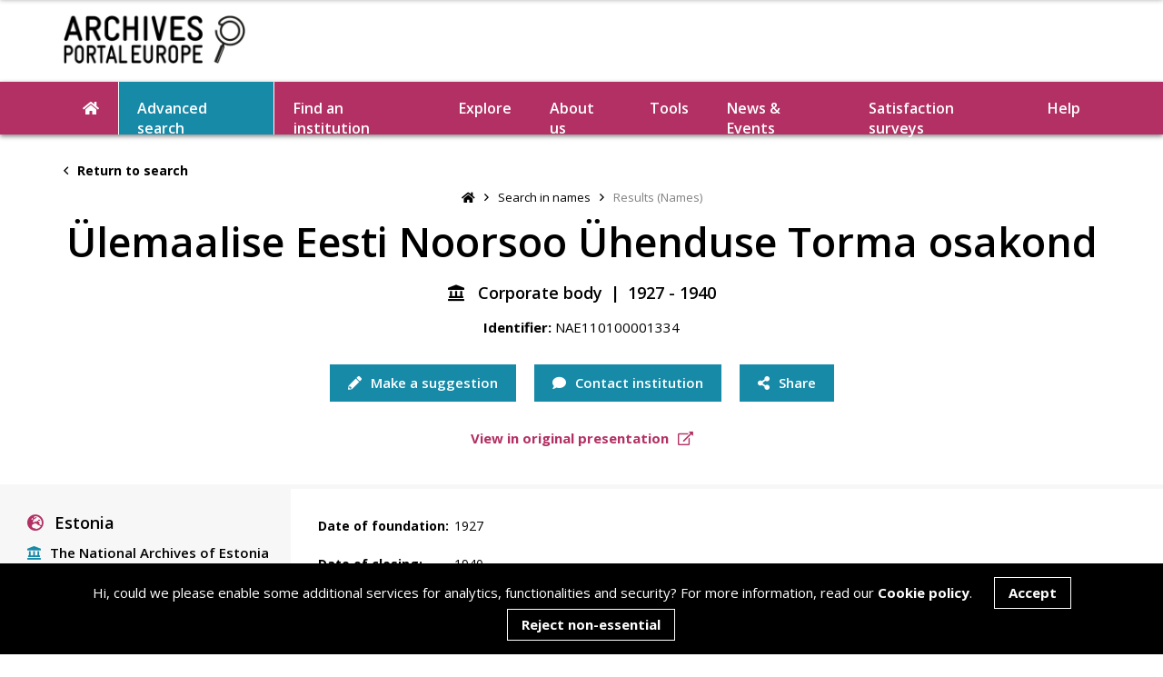

--- FILE ---
content_type: text/html; charset=utf-8
request_url: https://www.google.com/recaptcha/api2/anchor?ar=1&k=6LeqYC0kAAAAANgBKWHIMk4-VLWE45_lMR00X5Kg&co=aHR0cHM6Ly93d3cuYXJjaGl2ZXNwb3J0YWxldXJvcGUubmV0OjQ0Mw..&hl=en&v=PoyoqOPhxBO7pBk68S4YbpHZ&size=invisible&anchor-ms=20000&execute-ms=30000&cb=24volvssamom
body_size: 50056
content:
<!DOCTYPE HTML><html dir="ltr" lang="en"><head><meta http-equiv="Content-Type" content="text/html; charset=UTF-8">
<meta http-equiv="X-UA-Compatible" content="IE=edge">
<title>reCAPTCHA</title>
<style type="text/css">
/* cyrillic-ext */
@font-face {
  font-family: 'Roboto';
  font-style: normal;
  font-weight: 400;
  font-stretch: 100%;
  src: url(//fonts.gstatic.com/s/roboto/v48/KFO7CnqEu92Fr1ME7kSn66aGLdTylUAMa3GUBHMdazTgWw.woff2) format('woff2');
  unicode-range: U+0460-052F, U+1C80-1C8A, U+20B4, U+2DE0-2DFF, U+A640-A69F, U+FE2E-FE2F;
}
/* cyrillic */
@font-face {
  font-family: 'Roboto';
  font-style: normal;
  font-weight: 400;
  font-stretch: 100%;
  src: url(//fonts.gstatic.com/s/roboto/v48/KFO7CnqEu92Fr1ME7kSn66aGLdTylUAMa3iUBHMdazTgWw.woff2) format('woff2');
  unicode-range: U+0301, U+0400-045F, U+0490-0491, U+04B0-04B1, U+2116;
}
/* greek-ext */
@font-face {
  font-family: 'Roboto';
  font-style: normal;
  font-weight: 400;
  font-stretch: 100%;
  src: url(//fonts.gstatic.com/s/roboto/v48/KFO7CnqEu92Fr1ME7kSn66aGLdTylUAMa3CUBHMdazTgWw.woff2) format('woff2');
  unicode-range: U+1F00-1FFF;
}
/* greek */
@font-face {
  font-family: 'Roboto';
  font-style: normal;
  font-weight: 400;
  font-stretch: 100%;
  src: url(//fonts.gstatic.com/s/roboto/v48/KFO7CnqEu92Fr1ME7kSn66aGLdTylUAMa3-UBHMdazTgWw.woff2) format('woff2');
  unicode-range: U+0370-0377, U+037A-037F, U+0384-038A, U+038C, U+038E-03A1, U+03A3-03FF;
}
/* math */
@font-face {
  font-family: 'Roboto';
  font-style: normal;
  font-weight: 400;
  font-stretch: 100%;
  src: url(//fonts.gstatic.com/s/roboto/v48/KFO7CnqEu92Fr1ME7kSn66aGLdTylUAMawCUBHMdazTgWw.woff2) format('woff2');
  unicode-range: U+0302-0303, U+0305, U+0307-0308, U+0310, U+0312, U+0315, U+031A, U+0326-0327, U+032C, U+032F-0330, U+0332-0333, U+0338, U+033A, U+0346, U+034D, U+0391-03A1, U+03A3-03A9, U+03B1-03C9, U+03D1, U+03D5-03D6, U+03F0-03F1, U+03F4-03F5, U+2016-2017, U+2034-2038, U+203C, U+2040, U+2043, U+2047, U+2050, U+2057, U+205F, U+2070-2071, U+2074-208E, U+2090-209C, U+20D0-20DC, U+20E1, U+20E5-20EF, U+2100-2112, U+2114-2115, U+2117-2121, U+2123-214F, U+2190, U+2192, U+2194-21AE, U+21B0-21E5, U+21F1-21F2, U+21F4-2211, U+2213-2214, U+2216-22FF, U+2308-230B, U+2310, U+2319, U+231C-2321, U+2336-237A, U+237C, U+2395, U+239B-23B7, U+23D0, U+23DC-23E1, U+2474-2475, U+25AF, U+25B3, U+25B7, U+25BD, U+25C1, U+25CA, U+25CC, U+25FB, U+266D-266F, U+27C0-27FF, U+2900-2AFF, U+2B0E-2B11, U+2B30-2B4C, U+2BFE, U+3030, U+FF5B, U+FF5D, U+1D400-1D7FF, U+1EE00-1EEFF;
}
/* symbols */
@font-face {
  font-family: 'Roboto';
  font-style: normal;
  font-weight: 400;
  font-stretch: 100%;
  src: url(//fonts.gstatic.com/s/roboto/v48/KFO7CnqEu92Fr1ME7kSn66aGLdTylUAMaxKUBHMdazTgWw.woff2) format('woff2');
  unicode-range: U+0001-000C, U+000E-001F, U+007F-009F, U+20DD-20E0, U+20E2-20E4, U+2150-218F, U+2190, U+2192, U+2194-2199, U+21AF, U+21E6-21F0, U+21F3, U+2218-2219, U+2299, U+22C4-22C6, U+2300-243F, U+2440-244A, U+2460-24FF, U+25A0-27BF, U+2800-28FF, U+2921-2922, U+2981, U+29BF, U+29EB, U+2B00-2BFF, U+4DC0-4DFF, U+FFF9-FFFB, U+10140-1018E, U+10190-1019C, U+101A0, U+101D0-101FD, U+102E0-102FB, U+10E60-10E7E, U+1D2C0-1D2D3, U+1D2E0-1D37F, U+1F000-1F0FF, U+1F100-1F1AD, U+1F1E6-1F1FF, U+1F30D-1F30F, U+1F315, U+1F31C, U+1F31E, U+1F320-1F32C, U+1F336, U+1F378, U+1F37D, U+1F382, U+1F393-1F39F, U+1F3A7-1F3A8, U+1F3AC-1F3AF, U+1F3C2, U+1F3C4-1F3C6, U+1F3CA-1F3CE, U+1F3D4-1F3E0, U+1F3ED, U+1F3F1-1F3F3, U+1F3F5-1F3F7, U+1F408, U+1F415, U+1F41F, U+1F426, U+1F43F, U+1F441-1F442, U+1F444, U+1F446-1F449, U+1F44C-1F44E, U+1F453, U+1F46A, U+1F47D, U+1F4A3, U+1F4B0, U+1F4B3, U+1F4B9, U+1F4BB, U+1F4BF, U+1F4C8-1F4CB, U+1F4D6, U+1F4DA, U+1F4DF, U+1F4E3-1F4E6, U+1F4EA-1F4ED, U+1F4F7, U+1F4F9-1F4FB, U+1F4FD-1F4FE, U+1F503, U+1F507-1F50B, U+1F50D, U+1F512-1F513, U+1F53E-1F54A, U+1F54F-1F5FA, U+1F610, U+1F650-1F67F, U+1F687, U+1F68D, U+1F691, U+1F694, U+1F698, U+1F6AD, U+1F6B2, U+1F6B9-1F6BA, U+1F6BC, U+1F6C6-1F6CF, U+1F6D3-1F6D7, U+1F6E0-1F6EA, U+1F6F0-1F6F3, U+1F6F7-1F6FC, U+1F700-1F7FF, U+1F800-1F80B, U+1F810-1F847, U+1F850-1F859, U+1F860-1F887, U+1F890-1F8AD, U+1F8B0-1F8BB, U+1F8C0-1F8C1, U+1F900-1F90B, U+1F93B, U+1F946, U+1F984, U+1F996, U+1F9E9, U+1FA00-1FA6F, U+1FA70-1FA7C, U+1FA80-1FA89, U+1FA8F-1FAC6, U+1FACE-1FADC, U+1FADF-1FAE9, U+1FAF0-1FAF8, U+1FB00-1FBFF;
}
/* vietnamese */
@font-face {
  font-family: 'Roboto';
  font-style: normal;
  font-weight: 400;
  font-stretch: 100%;
  src: url(//fonts.gstatic.com/s/roboto/v48/KFO7CnqEu92Fr1ME7kSn66aGLdTylUAMa3OUBHMdazTgWw.woff2) format('woff2');
  unicode-range: U+0102-0103, U+0110-0111, U+0128-0129, U+0168-0169, U+01A0-01A1, U+01AF-01B0, U+0300-0301, U+0303-0304, U+0308-0309, U+0323, U+0329, U+1EA0-1EF9, U+20AB;
}
/* latin-ext */
@font-face {
  font-family: 'Roboto';
  font-style: normal;
  font-weight: 400;
  font-stretch: 100%;
  src: url(//fonts.gstatic.com/s/roboto/v48/KFO7CnqEu92Fr1ME7kSn66aGLdTylUAMa3KUBHMdazTgWw.woff2) format('woff2');
  unicode-range: U+0100-02BA, U+02BD-02C5, U+02C7-02CC, U+02CE-02D7, U+02DD-02FF, U+0304, U+0308, U+0329, U+1D00-1DBF, U+1E00-1E9F, U+1EF2-1EFF, U+2020, U+20A0-20AB, U+20AD-20C0, U+2113, U+2C60-2C7F, U+A720-A7FF;
}
/* latin */
@font-face {
  font-family: 'Roboto';
  font-style: normal;
  font-weight: 400;
  font-stretch: 100%;
  src: url(//fonts.gstatic.com/s/roboto/v48/KFO7CnqEu92Fr1ME7kSn66aGLdTylUAMa3yUBHMdazQ.woff2) format('woff2');
  unicode-range: U+0000-00FF, U+0131, U+0152-0153, U+02BB-02BC, U+02C6, U+02DA, U+02DC, U+0304, U+0308, U+0329, U+2000-206F, U+20AC, U+2122, U+2191, U+2193, U+2212, U+2215, U+FEFF, U+FFFD;
}
/* cyrillic-ext */
@font-face {
  font-family: 'Roboto';
  font-style: normal;
  font-weight: 500;
  font-stretch: 100%;
  src: url(//fonts.gstatic.com/s/roboto/v48/KFO7CnqEu92Fr1ME7kSn66aGLdTylUAMa3GUBHMdazTgWw.woff2) format('woff2');
  unicode-range: U+0460-052F, U+1C80-1C8A, U+20B4, U+2DE0-2DFF, U+A640-A69F, U+FE2E-FE2F;
}
/* cyrillic */
@font-face {
  font-family: 'Roboto';
  font-style: normal;
  font-weight: 500;
  font-stretch: 100%;
  src: url(//fonts.gstatic.com/s/roboto/v48/KFO7CnqEu92Fr1ME7kSn66aGLdTylUAMa3iUBHMdazTgWw.woff2) format('woff2');
  unicode-range: U+0301, U+0400-045F, U+0490-0491, U+04B0-04B1, U+2116;
}
/* greek-ext */
@font-face {
  font-family: 'Roboto';
  font-style: normal;
  font-weight: 500;
  font-stretch: 100%;
  src: url(//fonts.gstatic.com/s/roboto/v48/KFO7CnqEu92Fr1ME7kSn66aGLdTylUAMa3CUBHMdazTgWw.woff2) format('woff2');
  unicode-range: U+1F00-1FFF;
}
/* greek */
@font-face {
  font-family: 'Roboto';
  font-style: normal;
  font-weight: 500;
  font-stretch: 100%;
  src: url(//fonts.gstatic.com/s/roboto/v48/KFO7CnqEu92Fr1ME7kSn66aGLdTylUAMa3-UBHMdazTgWw.woff2) format('woff2');
  unicode-range: U+0370-0377, U+037A-037F, U+0384-038A, U+038C, U+038E-03A1, U+03A3-03FF;
}
/* math */
@font-face {
  font-family: 'Roboto';
  font-style: normal;
  font-weight: 500;
  font-stretch: 100%;
  src: url(//fonts.gstatic.com/s/roboto/v48/KFO7CnqEu92Fr1ME7kSn66aGLdTylUAMawCUBHMdazTgWw.woff2) format('woff2');
  unicode-range: U+0302-0303, U+0305, U+0307-0308, U+0310, U+0312, U+0315, U+031A, U+0326-0327, U+032C, U+032F-0330, U+0332-0333, U+0338, U+033A, U+0346, U+034D, U+0391-03A1, U+03A3-03A9, U+03B1-03C9, U+03D1, U+03D5-03D6, U+03F0-03F1, U+03F4-03F5, U+2016-2017, U+2034-2038, U+203C, U+2040, U+2043, U+2047, U+2050, U+2057, U+205F, U+2070-2071, U+2074-208E, U+2090-209C, U+20D0-20DC, U+20E1, U+20E5-20EF, U+2100-2112, U+2114-2115, U+2117-2121, U+2123-214F, U+2190, U+2192, U+2194-21AE, U+21B0-21E5, U+21F1-21F2, U+21F4-2211, U+2213-2214, U+2216-22FF, U+2308-230B, U+2310, U+2319, U+231C-2321, U+2336-237A, U+237C, U+2395, U+239B-23B7, U+23D0, U+23DC-23E1, U+2474-2475, U+25AF, U+25B3, U+25B7, U+25BD, U+25C1, U+25CA, U+25CC, U+25FB, U+266D-266F, U+27C0-27FF, U+2900-2AFF, U+2B0E-2B11, U+2B30-2B4C, U+2BFE, U+3030, U+FF5B, U+FF5D, U+1D400-1D7FF, U+1EE00-1EEFF;
}
/* symbols */
@font-face {
  font-family: 'Roboto';
  font-style: normal;
  font-weight: 500;
  font-stretch: 100%;
  src: url(//fonts.gstatic.com/s/roboto/v48/KFO7CnqEu92Fr1ME7kSn66aGLdTylUAMaxKUBHMdazTgWw.woff2) format('woff2');
  unicode-range: U+0001-000C, U+000E-001F, U+007F-009F, U+20DD-20E0, U+20E2-20E4, U+2150-218F, U+2190, U+2192, U+2194-2199, U+21AF, U+21E6-21F0, U+21F3, U+2218-2219, U+2299, U+22C4-22C6, U+2300-243F, U+2440-244A, U+2460-24FF, U+25A0-27BF, U+2800-28FF, U+2921-2922, U+2981, U+29BF, U+29EB, U+2B00-2BFF, U+4DC0-4DFF, U+FFF9-FFFB, U+10140-1018E, U+10190-1019C, U+101A0, U+101D0-101FD, U+102E0-102FB, U+10E60-10E7E, U+1D2C0-1D2D3, U+1D2E0-1D37F, U+1F000-1F0FF, U+1F100-1F1AD, U+1F1E6-1F1FF, U+1F30D-1F30F, U+1F315, U+1F31C, U+1F31E, U+1F320-1F32C, U+1F336, U+1F378, U+1F37D, U+1F382, U+1F393-1F39F, U+1F3A7-1F3A8, U+1F3AC-1F3AF, U+1F3C2, U+1F3C4-1F3C6, U+1F3CA-1F3CE, U+1F3D4-1F3E0, U+1F3ED, U+1F3F1-1F3F3, U+1F3F5-1F3F7, U+1F408, U+1F415, U+1F41F, U+1F426, U+1F43F, U+1F441-1F442, U+1F444, U+1F446-1F449, U+1F44C-1F44E, U+1F453, U+1F46A, U+1F47D, U+1F4A3, U+1F4B0, U+1F4B3, U+1F4B9, U+1F4BB, U+1F4BF, U+1F4C8-1F4CB, U+1F4D6, U+1F4DA, U+1F4DF, U+1F4E3-1F4E6, U+1F4EA-1F4ED, U+1F4F7, U+1F4F9-1F4FB, U+1F4FD-1F4FE, U+1F503, U+1F507-1F50B, U+1F50D, U+1F512-1F513, U+1F53E-1F54A, U+1F54F-1F5FA, U+1F610, U+1F650-1F67F, U+1F687, U+1F68D, U+1F691, U+1F694, U+1F698, U+1F6AD, U+1F6B2, U+1F6B9-1F6BA, U+1F6BC, U+1F6C6-1F6CF, U+1F6D3-1F6D7, U+1F6E0-1F6EA, U+1F6F0-1F6F3, U+1F6F7-1F6FC, U+1F700-1F7FF, U+1F800-1F80B, U+1F810-1F847, U+1F850-1F859, U+1F860-1F887, U+1F890-1F8AD, U+1F8B0-1F8BB, U+1F8C0-1F8C1, U+1F900-1F90B, U+1F93B, U+1F946, U+1F984, U+1F996, U+1F9E9, U+1FA00-1FA6F, U+1FA70-1FA7C, U+1FA80-1FA89, U+1FA8F-1FAC6, U+1FACE-1FADC, U+1FADF-1FAE9, U+1FAF0-1FAF8, U+1FB00-1FBFF;
}
/* vietnamese */
@font-face {
  font-family: 'Roboto';
  font-style: normal;
  font-weight: 500;
  font-stretch: 100%;
  src: url(//fonts.gstatic.com/s/roboto/v48/KFO7CnqEu92Fr1ME7kSn66aGLdTylUAMa3OUBHMdazTgWw.woff2) format('woff2');
  unicode-range: U+0102-0103, U+0110-0111, U+0128-0129, U+0168-0169, U+01A0-01A1, U+01AF-01B0, U+0300-0301, U+0303-0304, U+0308-0309, U+0323, U+0329, U+1EA0-1EF9, U+20AB;
}
/* latin-ext */
@font-face {
  font-family: 'Roboto';
  font-style: normal;
  font-weight: 500;
  font-stretch: 100%;
  src: url(//fonts.gstatic.com/s/roboto/v48/KFO7CnqEu92Fr1ME7kSn66aGLdTylUAMa3KUBHMdazTgWw.woff2) format('woff2');
  unicode-range: U+0100-02BA, U+02BD-02C5, U+02C7-02CC, U+02CE-02D7, U+02DD-02FF, U+0304, U+0308, U+0329, U+1D00-1DBF, U+1E00-1E9F, U+1EF2-1EFF, U+2020, U+20A0-20AB, U+20AD-20C0, U+2113, U+2C60-2C7F, U+A720-A7FF;
}
/* latin */
@font-face {
  font-family: 'Roboto';
  font-style: normal;
  font-weight: 500;
  font-stretch: 100%;
  src: url(//fonts.gstatic.com/s/roboto/v48/KFO7CnqEu92Fr1ME7kSn66aGLdTylUAMa3yUBHMdazQ.woff2) format('woff2');
  unicode-range: U+0000-00FF, U+0131, U+0152-0153, U+02BB-02BC, U+02C6, U+02DA, U+02DC, U+0304, U+0308, U+0329, U+2000-206F, U+20AC, U+2122, U+2191, U+2193, U+2212, U+2215, U+FEFF, U+FFFD;
}
/* cyrillic-ext */
@font-face {
  font-family: 'Roboto';
  font-style: normal;
  font-weight: 900;
  font-stretch: 100%;
  src: url(//fonts.gstatic.com/s/roboto/v48/KFO7CnqEu92Fr1ME7kSn66aGLdTylUAMa3GUBHMdazTgWw.woff2) format('woff2');
  unicode-range: U+0460-052F, U+1C80-1C8A, U+20B4, U+2DE0-2DFF, U+A640-A69F, U+FE2E-FE2F;
}
/* cyrillic */
@font-face {
  font-family: 'Roboto';
  font-style: normal;
  font-weight: 900;
  font-stretch: 100%;
  src: url(//fonts.gstatic.com/s/roboto/v48/KFO7CnqEu92Fr1ME7kSn66aGLdTylUAMa3iUBHMdazTgWw.woff2) format('woff2');
  unicode-range: U+0301, U+0400-045F, U+0490-0491, U+04B0-04B1, U+2116;
}
/* greek-ext */
@font-face {
  font-family: 'Roboto';
  font-style: normal;
  font-weight: 900;
  font-stretch: 100%;
  src: url(//fonts.gstatic.com/s/roboto/v48/KFO7CnqEu92Fr1ME7kSn66aGLdTylUAMa3CUBHMdazTgWw.woff2) format('woff2');
  unicode-range: U+1F00-1FFF;
}
/* greek */
@font-face {
  font-family: 'Roboto';
  font-style: normal;
  font-weight: 900;
  font-stretch: 100%;
  src: url(//fonts.gstatic.com/s/roboto/v48/KFO7CnqEu92Fr1ME7kSn66aGLdTylUAMa3-UBHMdazTgWw.woff2) format('woff2');
  unicode-range: U+0370-0377, U+037A-037F, U+0384-038A, U+038C, U+038E-03A1, U+03A3-03FF;
}
/* math */
@font-face {
  font-family: 'Roboto';
  font-style: normal;
  font-weight: 900;
  font-stretch: 100%;
  src: url(//fonts.gstatic.com/s/roboto/v48/KFO7CnqEu92Fr1ME7kSn66aGLdTylUAMawCUBHMdazTgWw.woff2) format('woff2');
  unicode-range: U+0302-0303, U+0305, U+0307-0308, U+0310, U+0312, U+0315, U+031A, U+0326-0327, U+032C, U+032F-0330, U+0332-0333, U+0338, U+033A, U+0346, U+034D, U+0391-03A1, U+03A3-03A9, U+03B1-03C9, U+03D1, U+03D5-03D6, U+03F0-03F1, U+03F4-03F5, U+2016-2017, U+2034-2038, U+203C, U+2040, U+2043, U+2047, U+2050, U+2057, U+205F, U+2070-2071, U+2074-208E, U+2090-209C, U+20D0-20DC, U+20E1, U+20E5-20EF, U+2100-2112, U+2114-2115, U+2117-2121, U+2123-214F, U+2190, U+2192, U+2194-21AE, U+21B0-21E5, U+21F1-21F2, U+21F4-2211, U+2213-2214, U+2216-22FF, U+2308-230B, U+2310, U+2319, U+231C-2321, U+2336-237A, U+237C, U+2395, U+239B-23B7, U+23D0, U+23DC-23E1, U+2474-2475, U+25AF, U+25B3, U+25B7, U+25BD, U+25C1, U+25CA, U+25CC, U+25FB, U+266D-266F, U+27C0-27FF, U+2900-2AFF, U+2B0E-2B11, U+2B30-2B4C, U+2BFE, U+3030, U+FF5B, U+FF5D, U+1D400-1D7FF, U+1EE00-1EEFF;
}
/* symbols */
@font-face {
  font-family: 'Roboto';
  font-style: normal;
  font-weight: 900;
  font-stretch: 100%;
  src: url(//fonts.gstatic.com/s/roboto/v48/KFO7CnqEu92Fr1ME7kSn66aGLdTylUAMaxKUBHMdazTgWw.woff2) format('woff2');
  unicode-range: U+0001-000C, U+000E-001F, U+007F-009F, U+20DD-20E0, U+20E2-20E4, U+2150-218F, U+2190, U+2192, U+2194-2199, U+21AF, U+21E6-21F0, U+21F3, U+2218-2219, U+2299, U+22C4-22C6, U+2300-243F, U+2440-244A, U+2460-24FF, U+25A0-27BF, U+2800-28FF, U+2921-2922, U+2981, U+29BF, U+29EB, U+2B00-2BFF, U+4DC0-4DFF, U+FFF9-FFFB, U+10140-1018E, U+10190-1019C, U+101A0, U+101D0-101FD, U+102E0-102FB, U+10E60-10E7E, U+1D2C0-1D2D3, U+1D2E0-1D37F, U+1F000-1F0FF, U+1F100-1F1AD, U+1F1E6-1F1FF, U+1F30D-1F30F, U+1F315, U+1F31C, U+1F31E, U+1F320-1F32C, U+1F336, U+1F378, U+1F37D, U+1F382, U+1F393-1F39F, U+1F3A7-1F3A8, U+1F3AC-1F3AF, U+1F3C2, U+1F3C4-1F3C6, U+1F3CA-1F3CE, U+1F3D4-1F3E0, U+1F3ED, U+1F3F1-1F3F3, U+1F3F5-1F3F7, U+1F408, U+1F415, U+1F41F, U+1F426, U+1F43F, U+1F441-1F442, U+1F444, U+1F446-1F449, U+1F44C-1F44E, U+1F453, U+1F46A, U+1F47D, U+1F4A3, U+1F4B0, U+1F4B3, U+1F4B9, U+1F4BB, U+1F4BF, U+1F4C8-1F4CB, U+1F4D6, U+1F4DA, U+1F4DF, U+1F4E3-1F4E6, U+1F4EA-1F4ED, U+1F4F7, U+1F4F9-1F4FB, U+1F4FD-1F4FE, U+1F503, U+1F507-1F50B, U+1F50D, U+1F512-1F513, U+1F53E-1F54A, U+1F54F-1F5FA, U+1F610, U+1F650-1F67F, U+1F687, U+1F68D, U+1F691, U+1F694, U+1F698, U+1F6AD, U+1F6B2, U+1F6B9-1F6BA, U+1F6BC, U+1F6C6-1F6CF, U+1F6D3-1F6D7, U+1F6E0-1F6EA, U+1F6F0-1F6F3, U+1F6F7-1F6FC, U+1F700-1F7FF, U+1F800-1F80B, U+1F810-1F847, U+1F850-1F859, U+1F860-1F887, U+1F890-1F8AD, U+1F8B0-1F8BB, U+1F8C0-1F8C1, U+1F900-1F90B, U+1F93B, U+1F946, U+1F984, U+1F996, U+1F9E9, U+1FA00-1FA6F, U+1FA70-1FA7C, U+1FA80-1FA89, U+1FA8F-1FAC6, U+1FACE-1FADC, U+1FADF-1FAE9, U+1FAF0-1FAF8, U+1FB00-1FBFF;
}
/* vietnamese */
@font-face {
  font-family: 'Roboto';
  font-style: normal;
  font-weight: 900;
  font-stretch: 100%;
  src: url(//fonts.gstatic.com/s/roboto/v48/KFO7CnqEu92Fr1ME7kSn66aGLdTylUAMa3OUBHMdazTgWw.woff2) format('woff2');
  unicode-range: U+0102-0103, U+0110-0111, U+0128-0129, U+0168-0169, U+01A0-01A1, U+01AF-01B0, U+0300-0301, U+0303-0304, U+0308-0309, U+0323, U+0329, U+1EA0-1EF9, U+20AB;
}
/* latin-ext */
@font-face {
  font-family: 'Roboto';
  font-style: normal;
  font-weight: 900;
  font-stretch: 100%;
  src: url(//fonts.gstatic.com/s/roboto/v48/KFO7CnqEu92Fr1ME7kSn66aGLdTylUAMa3KUBHMdazTgWw.woff2) format('woff2');
  unicode-range: U+0100-02BA, U+02BD-02C5, U+02C7-02CC, U+02CE-02D7, U+02DD-02FF, U+0304, U+0308, U+0329, U+1D00-1DBF, U+1E00-1E9F, U+1EF2-1EFF, U+2020, U+20A0-20AB, U+20AD-20C0, U+2113, U+2C60-2C7F, U+A720-A7FF;
}
/* latin */
@font-face {
  font-family: 'Roboto';
  font-style: normal;
  font-weight: 900;
  font-stretch: 100%;
  src: url(//fonts.gstatic.com/s/roboto/v48/KFO7CnqEu92Fr1ME7kSn66aGLdTylUAMa3yUBHMdazQ.woff2) format('woff2');
  unicode-range: U+0000-00FF, U+0131, U+0152-0153, U+02BB-02BC, U+02C6, U+02DA, U+02DC, U+0304, U+0308, U+0329, U+2000-206F, U+20AC, U+2122, U+2191, U+2193, U+2212, U+2215, U+FEFF, U+FFFD;
}

</style>
<link rel="stylesheet" type="text/css" href="https://www.gstatic.com/recaptcha/releases/PoyoqOPhxBO7pBk68S4YbpHZ/styles__ltr.css">
<script nonce="WeAHmlg2yKjoRmvBu9dJjg" type="text/javascript">window['__recaptcha_api'] = 'https://www.google.com/recaptcha/api2/';</script>
<script type="text/javascript" src="https://www.gstatic.com/recaptcha/releases/PoyoqOPhxBO7pBk68S4YbpHZ/recaptcha__en.js" nonce="WeAHmlg2yKjoRmvBu9dJjg">
      
    </script></head>
<body><div id="rc-anchor-alert" class="rc-anchor-alert"></div>
<input type="hidden" id="recaptcha-token" value="[base64]">
<script type="text/javascript" nonce="WeAHmlg2yKjoRmvBu9dJjg">
      recaptcha.anchor.Main.init("[\x22ainput\x22,[\x22bgdata\x22,\x22\x22,\[base64]/[base64]/[base64]/KE4oMTI0LHYsdi5HKSxMWihsLHYpKTpOKDEyNCx2LGwpLFYpLHYpLFQpKSxGKDE3MSx2KX0scjc9ZnVuY3Rpb24obCl7cmV0dXJuIGx9LEM9ZnVuY3Rpb24obCxWLHYpe04odixsLFYpLFZbYWtdPTI3OTZ9LG49ZnVuY3Rpb24obCxWKXtWLlg9KChWLlg/[base64]/[base64]/[base64]/[base64]/[base64]/[base64]/[base64]/[base64]/[base64]/[base64]/[base64]\\u003d\x22,\[base64]\x22,\x22w7nCkVTClEbDlsOSw7dNRcK3VMKONG3CkQU7w5HCm8OfwpRjw6vDo8KQwoDDvn8qNcOAwoDChcKow51rYcO4U0/CosO+IxrDlcKWf8Kzc0dwV21Aw54Hc3pUdsOZfsK/w5vChMKVw5YDZcKLQcKFAyJfJ8KMw4zDuVPDgUHCvknChGpgJMKaZsOew5FZw40pwo57ICnClsKaaQfDpMKQasKuw7Jlw7htN8Kew4HCvsOuwqbDigHDsMKmw5LCscK+SH/CuFU3asODwqnDisKvwpBPGRg3EgzCqSlGwp3Ck0wCw6nCqsOhw4/CvMOYwqPDpnPDrsO2w7XDtHHCu2DCnsKTAC9Hwr9taFDCuMOuw6/[base64]/DukHCscKuwo0Qw712K8O0w5AsSUkmUxdfw5QyRiPDjHAOw7zDoMKHb2IxYsKKPcK+Gjt/wrTCqW97VBlkJcKVwrnDghA0wqJ2w5B7FG7DokjCvcKgMMK+wpTDkMOzwofDlcOhJgHCusKTZyrCjcOSwqlcwoTDssKtwoJwQ8Otwp1AwpcAwp3DnHAdw7JmecO/wpgFNMO7w6DCocO9w5gpwqjDq8OzQMKUw7xGwr3CtSETPcOVw78mw73CpljCnXnDpQgowqtfY3bCinrDjAYOwrLDo8OPdgpCw4paJnbCo8Oxw4rCpR/DuDfDqQnCrsOlwoVfw6Acw4zCvmjCqcKueMKDw5EuZm1Aw4c/[base64]/CqMOjw43DncO5w718w5/DpcKowpxpw7vDocOjwqLCkcOxVhs5w5jCgMOzw7HDmSw0Ohlgw53Dk8OKFE3DumHDsMOFYWfCrcORSMKGwqvDs8OBw5/CksKzwpNjw4MewrlAw4zDiGnCiWDDjGTDrcKZw5XDmTB1woh5d8KzA8KoBcO6wqDCs8K5ecKAwoVrO0NqOcKzPcOcw6wLwolBY8K1woQFbCVRw4BrVsKUwo0uw5XDjlF/bCzDkcOxwqHCncOGGz7CicOCwos7wrMlw7pQMcOCc2dlHsOeZcKRFcOEIyrCinUxw4XDj0QBw6hXwqgKw4TCkFQoC8OpwoTDgG4Qw4HCjE/CqcKiGH/DmcO9OXVvY1cwKMKRwrfDoUfCucOmw5zDvGHDicOTcDPDlzcUw7pKw5hQwq/[base64]/w6DDrcOqwqnDosKuw6Q9B8KTw4nDhRnDnsOQCWvCjUTCg8OVNzjCv8KMSF7CgMOTwr05EBQGwrLDuFMrZcOyYcOqwrHCiQvCv8KAdcOHwr3DpyFXKRLCny7DhsKewr13w77Dl8O1wr3Dv2fDm8KCw5zDqk4owqLDpBTDjcKNXiQdHxDDoMOcYS/CqsKOwrxxwpPCnlkRw7lyw7vCiRDCvMO9w6nCq8OIHcOoIMOtMsOEFMKbw4YLT8O/w53DkzVkVcKZNsKDYcOFNMOMHjbCu8KDwqY+QhjCkSbCj8OOw4/DiDIzwrh3wqHDowHDhVpowqHDrcK+w4XDmGVWw5heGMKQKcOMwoR5ZMKIFUUtwojDnFnDiMOZw5YcLMO7Bj0Dw5UwwpgxXxzDmy0Ew4kiw4pLwonCl3PCqFRrw5bDkCcFBm7DlkRPwqTCo2nDp2PDgsK4d3FHw6TCuQfDkD/[base64]/[base64]/[base64]/VkDCr2Nvwo4VwrDDg0xMw4UYShnCmMKewoh3w6fDvcOBYF8/w5bDrMKKw5J7K8O4w5dFw5DDvsOLwq0lw5R0w6XCh8OWUB7Djx7DqcO6Sm9rwrVuA0HDtMKbDcKpw7B4w5Fjw5nDusK1w65gwo/CiMOpw6/Cj214YCXCmcKywpvDuVEkw7ZGwrzDk3dWwq7Cs37Dp8K5wqpfw5LDssOIwp8zf8OiJ8O/wo3DusKdw7R0SVgMw5F+w4vDuD7ClBIgbxEuPFPCosKpWMOmwqE7IcKUTcOFE29Td8Kgcz4Vw4A/w5M0b8OqCcOuwobDuGDCuT1cR8KJwrLDi0InecKnCsOoX1EBw5vDp8OxP0fDgcKnw4BkXTbDncKXw5RWdcKMVwXDjXQxwo02wr/DlMOHZcOdwofCiMKGwofCmFxzw4TCkMKRGxTCn8OPwp1SJsKGChs4IMOWeMOZw5jDk0hyIMOVQMOywp7CgTnDnMKPWcOrfl7CjcKsFsOGw4c5Q3s9MMKVYMO7w7/CucKywpB2eMKxKMObw5lIw6zDpcKUHEDDrQ85wpJrNy9qwrvDrgjCl8OjWXNpwo0NNFfDmsOwwr/CpsO6wpTCmMKHw6rDhXUKwqzCqyvDocKZwocAZAzDn8OFwpvCk8Klwr1lwr/Dqgl0U2fDhxPDtXsIV1bDqAoAwqXCpSEWO8OhAVppYcKAwpvDpsKfw6jCkmsoHMKPF8OrFcOiw7EXKMKmOMKxwoLDhWTDtcKPw5dQwoXDticdGyfDlMOBwoonRHcqwodkw5EUEcKPw7zCvzkaw5o7bQrDtMKLwq8Sw5XDuMOEYcKhGHUZJhgjDcOMwrfDlMK0bwY/wr0xw5TCs8Onw78dwqvCqicOwpLCsSfCqRbCscO9wopXwqfCscOZwpk+w6nDqcOmw43Dn8O3bcO1CGfDqnkswoLClcKGwrZjwqTCm8OIw7I6PxPDr8Oow4gswqhiwq/CiwNQw4URwpHDkRxSwptYblDClsKXw4MVMHYuwoXCocOSLXpbGMKvw4w6w6xAfgxAcMOMwqkJNmFjQgERwrxQf8OZw6JcwpQTw5zCuMKlwp57OsOxUW/DsMOIw67CuMKQw5xaC8O2RsOsw4TChy91BMKNw4DCrsKNwoQZwp/[base64]/fsOyTsKAN3nCrsK3MS9mwpfChGdtwrk9BCcfNkMLw6HDlsOXwrnDosOpw79/w7MuSzkfwodOdT7CicOmw5/[base64]/Cq17Cl8OCw5zCq8KPw6nDrsKuw6fCssK8wpAlw49hwpfDg8KZX1zDnMKBDR5gw4oGLxM/w5jCmH7CukTCkMO8w6N3ZmTCqQpGw4TCqRjDnMKKdcOTJ8O0UQbCq8K+S0/DmVgYScKTd8Kmw6QRw4McKzdkw4xtw48pEMOgN8KdwqFAOMOLw6HCt8KlIClew4Fqw6rCsXN3w5LDgsK1EDfDhsKlw4AwNsOSE8KiwqjDssORGsKXfSFVw4sxLsOSZ8K/w7bDggBGwoV0ABlHwqPDpcKxB8ORwqcuwoDDh8OywoPChQgYE8KpQMK7Ah/DpFfCnsOjwr/DnMKDwqrCi8OuDkMfwpZfVndlAMONJwTCh8OcfcKWYMK9w6PCtFTDjykywrhGwpkewozDszodPsO2w7fDkl17wqMFJMKqw6vCrMKhw4IKFsK8Nlpdwq/DjMKxZsKJLsKqOsKmwoMaw6zDs146w7hYMwUWw6fDqcOtwprCvk9Tc8O8w5LDqsKxQsOFBMOCeyY/w7Bnw7PCosKVwpnClsOVF8OWwp4YwoYwYMKmw4fClw8ce8KBP8K1wogkBCvDi2nCtgrDr17Dk8Omw69uw6/CsMOkw4lVTwfCuSbCohNTwogWLGrCnk7CtcKHw6VWPXUFw6bCmMKvw6HCjsKOAyYIwppVwo9EIgZVYcKlDBvDscOjw6/CksKqwqfDocO6wp/CkDPCssOMGi/[base64]/CoXs2w4/DtizCuMO2wocWCl3CrBRrwolIw6AZFMO1TsObw7I9wpxvwqxPwqIQIhHCtTDDmAPCuVAhw63Ds8K5a8Ogw7/DpcKCwrLDiMKdw57DtcKaw77CrcOuMm9VRkdywqLCiTFacsOHHMOEMMOZwrFVwqPDrwhuwqgQwqVYwpJiSUsqw5oqe2oXOMKTOcOmFi83wqXDhMOIw6/DtD4zbcOCfgfCtsKeOcKfXU/CgsOjwoRWGMO1UsKJw4YIMMOgS8Ktw7w2wo9EwqvDisOXwp7CkBXDgcKpw5BrAcK3MMKFfMKTTTjDqsOaSVV4cxUiw5RmwqvChcO7woQew6LCghssw5bDpcOdwpHClcOfwr/Cg8KmIMKMCcOrSms5XsOxccKHAsKAwqQ2w6pffyYNX8K9w4l3WcO3w7nDmcOwwqseeBfCgsOOEsOLwpHDtHvDuGUGwrcYwqRgwpIRIcOfZcKaw5I+ZF/DhCrCvivDhMK5ChtbFDo7wq/Cskg7dMOew4J0wpcKwrPDg0HDqsOqG8KFW8KuGMOfwog7wokEdjs5FFlcw5s9wqNCw4dpNz3Dj8KqLMOsw55lw5bDi8Krw6fDqVJGwp7DnsKYOsKpw5LCu8K1LijCnWTDtMO9w6LDrMK8PsO3A3/DqMK4wpzChhzDh8KrMxTCpcKscl0dw4Iyw6vDuTDDt2bDicKxw5oDW1fDs1bDuMKCY8OaCMOWTMOfQnPDrFRXwrdnT8OCFBxYYCxkwpfDmMK6NmXChcOOw73DksOGfWM5Cx7CpsKxQMOXUHw0Lkodwp/DgjJkw5nDicObHzs5w4/CqMKewpNOw5Qbw6/CgkA5w4oAPgxkw5TCo8KJwoXCp0/DizFiLcKgfcOAw5PDrsOtwq9wBllATDk/[base64]/QMK5bVQvwoTCknDDjUzCpcK8w6LDicKDwpoww5FhC8Obw4/Cl8KgB2TCuy5OwqLDtk18w7QwU8KoZcK9JidTwrtqd8OVwprCs8KHG8O0I8KDwoFPbQPCtsOBPcKjcMKLIiY8wpobw7w7bsKkwp/ChsK4w7kjCMOBNhE/w6xIwpbCkmbCr8Kuw7pjw6DCtcKbPMOhMcK2N1J1wrBjcDHDt8KYX1N1w7bDpcKQXsKsfzDCtVvDvhgZSsO1E8O3f8K9D8OvUsKSN8KMw77DkQjDllnChcKKRUzDvl/CkcKzIsKVwpHCi8KFw6c/wq/[base64]/CpUnClk3Dv3ltwoJRQX4nesKcwojDkUjDoyo3w6nCq3rDu8OiKMKkwo5ywp3DhcKmwqkfworDjsKnw558wot3woTDtMOCw4DCgR7DtBrCrcOUWBbCvMKjAsOJwq/CnA/ClsKOw5NTcMKSw7AZEcOffsKUwo4KA8KJw7LDmcOeZynCkF/DjkB2woUpVVlKbx/[base64]/[base64]/w7VOXMOPwq7CpMOOwprCqcK7w7lpVMKYXsOEwpfClsK7w40cwovCmsOWbCwOJRJzw655bX0Qw5Eaw5M0HCjDgcKxwqIxwqp1HS3DgsOFTg/[base64]/DhcOJC8KsYxDCq8Kqw4zDjMKHw4bDmFoBVEYYHsKcHnMPwqBacsOcwq5YKHNuw5bCpB4EJRVfw4nDrcKtM8OXw60Qw711w6Y/wqbCgkxEegRdHW4oWmrCpcOOVgIRBXzCvGrDsSXDp8KIDlERZxILS8OEwofDuGEOGiQCwpHDosOaZMKqw6YGQ8K4DmIXZHPCiMKoVxPCoT06T8KMw6fCjMKPOMKrL8O2BFzDgsOZwoPDmhHDvEJGVsOnwo/Dt8ORw5p9w6dawoXCoUHDjRR8BMOVwrTCmMKJL0lOdsK3w652wqrDuQvCncKMZnw/w6IXwpx7RsKgSQUvecO4ccObw6bDnz9owqhGwo3DkmEUwqAnwr7DqcKzZ8Kew6jDmyhnw6NMNzA8w6TDp8K9w5HDm8KQRErDgk3CisKdRDMvFFHDrsKbPsO6Sgp2FAk3G1/DosOPPl8RCkhcwrjDpj7DgMKnw5cHw4LCtEcmwp0Uwoh+d3PDt8KlI8OWwqTClMKseMO7TcOIOBNAGR15AhRYwr7CtELClEFpFgPDuMKvGWzDtsKZTkLCoiEOY8KlRlLDh8Kjw7XDtWRMScOQdMKwwptRwo/Ds8ObYBcWwoDCkcOUwqUjRi3CsMK+w7BIwpbCi8OXIcO+TxBJwqfCp8O0w5BhwoTCvQnDnlYnT8KqwqYVQ344MMOcX8OcwqvDl8KYw7/DisKJw60uwr3CqMO+FsOtAMOCcDbCscOtwotuwpAjwrAtaC3CvG7CqgomGcOBSm3DqMKSdMKfG1HDhcKeNsOLBWrDgsK6JgjDkEHCrcOSAMKrZyjDksKlOV42bFZXcMOjEwVNw498W8Ktw6Bmw57CvlIUwqnCksK/woPDmsOFKMOdRSxsYSQRajDCusOqO192IcK6eFzCvcKSw7rDoEcSw6DDicOnSDAGwr0fLMKZQsKbWhbCg8KxwogIPnvDrMOyNcKEw7M8wrzDmwjDpAbDlQYMw6wiwrrDmMOYwpYXI3/[base64]/HSUqw6UpHE1TMsOlYcOLCyLCpjDCigR6wpXCgWnDlyjDqHtOw6t4QxAeIMKRUsOxNRZ/CmdcAMOLwrjDjinDrMOOw4zCkVbCkcKswpsYHH/ChMKYDMKoNkpWw5JwwqfCocKAw4rCgsKSw75PeMOYw6clVcK4IhhHU3PCtVvCuTzDjcKZwpfDtsK0wo/Cpyl4HsOLQwfDg8KgwpBdGUrDlATDrlzDvcOKwpPDlsO0wrRNOk7CvB3Cjm5EFsKMwo/DqRvCpknCljhaDcONwpkLLSomDcKrwr8ww5rCs8KKw7VDwr7DqgkHwrnDsknCjMKHwo56W0bCmwHDl1LClTTDi8Klwq17wrjDk0wkJsKSVSnDthNLMQzCnRfDm8Obwr7Dp8OIwp/DozrClVwORMOHwoLCkMOGT8Kaw7pcwofDpMKDw7ZywpcRwrZBJMOnw69nX8OxwpQ4w55FXsKvw4RJw4PDq1RAwqHDj8KRa3nCkR1mOTLCmMOqf8O5woPCssKCwq0NAG3DlMO8w5nCicKOUMKWDVTCkl1Ww5lGw7LClMK9wq7Dp8KTV8Kewr0twoR/w5XCgsOkYRl3bDEGwrtKwr1ew7DCr8K4wo7DlirCvDPDpcOTJFzDicK0HcKWXsKaUMOifRjDvsOEwq9lwpvCm3RyFzjCg8KHw4EtX8K3f0/CgTLCs3h2wr1eSDJnwqUvbcOuP2HCvC/CvMO7wrNdwoM/w7bCh0jDqcKiwpFkwqgWwoBQwqkQRCLDgcKSw5kMWMKPe8Oew5oFGjUrETxfXMKgw58UwpjDqVA0w6TDolYkIcKMfMO8LcOdZsKfwrFhD8OZwpkHwpHDuHlewpB4TsKvwooefBtww7xmNUzDpjUFwpJ0dsOcw57CpMOFBUVlw4xFSj3CkAnDl8Krw5lOwoRYw4/ConjCkMOKwpfDh8OHeD8Bw7bDuVzChcKyAnbDrcO3YcOpwr/CgiTCicOQAcOrJ0PDtHcew6nDkMOSEsO0wqzDqcOHw5nDjE5Ww6LCrmIewr9Mw7ROwoLCnMKoNCDDtwtue3tUf31sbsOEw6QgF8O3w5lkw6rCo8KgPMOJwrlSQCQbw4RRJxtrw4I8OcO6Jxo/wpHDgsKvwpMUb8O2acOcw5nCjsKPwotwwqzDhMKCJ8KgwoPDgT7CkQwxBcOBLTnCumPCs2YHRnzClMK+wq4Lw6ZISMKeaRHCgMO3w4XCgcK/c07Dk8OEwoVTwpBuN1ZpF8OEcg15wo7ChsO/SzkxRmRDMsKbUMOTDQ7CtRcIW8K7Z8OubFojw5PDvsKadsO3w4FZKHbDpX1mZkXDvMONw5bDhiTCuyXDsUDDpMOVKQ56csKESS1NwrAAw7nCmcOOJsKAb8KUeSkPwo/[base64]/DhsOVGxdjw4rDpMO6Ch8ywo3Dgg/DhFfDj8OrCcOrDTIQw5/DozvDgznDjhREw61PFMOVwrLCnjdwwrR6wqACacOQwroAMSXDiD/DuMKkwr5LKcKfw6NQw64iwo08w7dYwpFpw57CjsOMKHHCrVBBw6sOwpPDqXLDk3JYwqBhwoZhwqw1woTDkHoGMMOnBsOqwrjCn8OCw5NPwp/DpsO1w5TDtlY5wpsTwrzDjzzCqyzDlUTCtSPDkMOKw5vCgsOKXXIawrd+wp7Cnn/CpsKpw6PDt0BcC2fDjsOeWls/DMKhTyQQw5vCuWTCp8OaSGXDvMK/[base64]/[base64]/Cgg/CvsKHHcOqwovDkcOlwrjDqCphw7vDoBhzw5vDtMOBwovCgmBuwpbChUrCjsKMB8KfwpnCuW8bwpd7YUfCnsKDwqcnwrpeWE1aw6LDjWNZwr50w4/DjyEreDRQw6I7wqnCtiAzw5VdwrTDu3jDqsKDMcO+w43Cj8OQdsOdwrJTT8OxwpQqwoYiwqHDmsOtDF46wpfCocKDwokjw6zCpRLDvMKWEyrDiRphwozClcKSw6gdw7xFY8OATTlfB0V+D8K+HMKHwpNiChzCpsO2TF/[base64]/J8K5ETzCvUgyGsKjw7jDp8K0wpBIw5HCncK7IMOzO3BmIcKRFTdLX37Cm8OCw5ErwqfCqVvDnMKqQsKHw5A0f8Kzw7DCrsKSGBLDi2XCj8K6d8KKw63Ctx/DpgIEHMOSD8KVwoLDgxLDscK1wqHCgMKkwqsJOjjCtMKCPm45T8KDwqMPw7VnwozCp05/[base64]/[base64]/cMK0GjXCgX/Cp07Dv8KZw7fCtsO9bsKHwoAUeMOscsOewo/CpkfCjFZjG8KGwp00LHgLYHwJGMOjbnXDjcOHw5hgwoVuwrpEeCDDhSTDkcOgw5HCsFMtw4/ClgBaw7zDkgbDoxQ9LRPDgMKRw6LCn8KRwoxHwqzDuD3CiMO+w7DCmWvChgTDtcK3fhcwOsOewqYCwr7Dpx8Vw4pyw6k9NcOYwq5oRD/ChMKKw7JCwqIPRsO9OsKFwrJmw70xw7Bew5bCsAnDnsO+TzTDmDhTw7bDusO0w61QKjzDisKIw4tzwpAjGxrCsVRYw7jCoWwswqUSw4bCnh/[base64]/L8O2wp/CmwfDpsK2w4xJIGxFwoDChMOkUsOUfMK+RcKswqoRSkc8aURHUWLDjRTDinfCtMKdwpfCr07Dm8OIbsKgVcOTNBwrwrUcHn4ZwqgiwrfCq8OWw4NxVX7CocOjwpjDlhjCtMK2woZoO8Kjw4FUXcObWj/CvA10woZTc2jDmwvClgLCtcOTMcK8C3HDu8O+wrLDiFFHw47Ci8OUwrLDoMOgRcKDIlF1M8KZw716ITfCoB/Cs2PDr8OrK1U2w5NmaQQjc8KAwonDtMOUZUvCuQAGagIeEE/[base64]/[base64]/[base64]/ccKrwrnCi34nXm/DpMKOLMO2w4DCpz3CsMKkw6HCj8OOVQF3QsKSw4wzwqbDgcOxwrnCoQrCjcKJwp5rKcKDw7JhQ8OFw4x7csKkE8KcwoVmLsKKZMOwwrDDgyY0wq1nw55zwpYpCcOkw5NJw6FEw6xHwr3CgMOAwqNaSS/DhcKSw6YKS8Kmw50jwo8Lw47CnFfCrmB3wr3DrcOqw59jw7sEMsKQXcKhw77Ctg7ComHDlGzDh8OoX8OrNMK1OcKrKcONw5NKw7XCqcKBw4DCmMOww5XDmsOSSgILw6hqccO+CzjDmMK3QEjDu2Fge8K4FsK/[base64]/w4HCssOWw4s/Bg/Dp07ChgI1w5cdwrxsw5HDpE0LwrANa8KYXcOCwojCshFORsKaY8Oyw4Nmwplew5wPw47DnXE4wqtXbTJvOcOKR8KBwpjCsl9NU8O+BzRzKEV7KTMDw6bCusKBw796w7lraW5OT8KLwrBOwq4jw5/CiQ9gw5rCkU8jwrnCsjA7JTUWeVkrQBdbwqMwVsKsHcKZCBfDgUDCn8KOw7oZTSvChnJAwq7CgsKjwoDDssKAw73CqMOJw5Mmw5PCvDrCv8KUVcO9wq1Gw7p9w5l6LsOZFk/DnjRaw57CrMOqbXPCpj5swoYUBMObwrbDn0HCgcKYdEDDisKiRzrDpsOXJAfCqQzDu3wIUMKTw4VkwrLCkx3Ch8K0w7/DicOCd8KewpdGwpjCs8OowpRdwqXDtcKhcMOuw7A8YcO6ViByw5zCmMKDwqtwCVnCuB3CrwYGazpvw4zClcORwprCssKuC8KMw5vDjW0/N8KlwpRdwoHChsKWfBHCu8Ksw7PCiissw4XCr2dQwocRCcKmw4YjKMOmZMKNccOJJsO7wpzDrkLCu8K0VG4SYXzCtMOfFMKEHlATeDQWw6ZTwq5sVMODw6A/bjV+P8OOZMKMw7PDqnfCrcOTwr/CrjzDuC7Dv8KwAsOpwptOa8KdQ8KacBXDl8Oowp7DuXllwqfCk8KBeQDCosOlwqzCtCHDpsKAe0Ezw4t8BsOZwrk7w4zDtBXDhzIFZsOvwpsGOsKjfRfDtDNKw6/CucOWC8K2wofCinzDvMO3PBTCkTTDscO7TcOhXcOmwqTDgMKmOsOsw7PChMKhw4vDmTDDh8ORJ1x5TU7Clmh4wpFjwrhsw5rCvntYHsKmfsOXHsO9wpAJWsOqwr7ClsKuIwXDpcKUw6oYdcOHU2B4wqQ/K8OdTkk9V1oqw704WjdCQ8OOR8OzQsOCwo3DosOXw6tlw4RpQ8OvwrRUZVcYwrrDu3cFHcOWekQHwoXDucKUw4c/[base64]/MnkgS8OSY0gkXMKyw6gMVATDuE/[base64]/[base64]/MztceUPDqhHDucKVM19yYyoSA1rCqXFdYFFIw7/CvcKELMK2OBYbw4DDomPDhSjCm8Ogwq/CvzUpLMOEwpUREsK5RBDCnAvCsMKpwp5RwonDuWnCosKnbk0hw53Cm8K6PsOrR8Orwr7CjVzCrHAAeXnCjsOJwpDDvMKuIlTDlsOYwpXCsxtdR3fCg8OuJsK/Z0/DgsOSHsOtPlrCjsOhAcKQbSfDmMK5P8Oxw5kCw5dWwpLCh8OiQMK6w7t3w5BqLRLCnsO1M8OfwoDCrsKFwrNJw4bCp8OZV3wHwpPDt8Oywr9Dw7TDicOww40bwo3DqknDlmcxBjNXwowBwqHCuSjDnRTCmj1/RX98PMOHH8O/wpvCjTLDqgXCocOmekYbdcKUfiwOw4kbe3VCwrQVwoTCu8KHw4XCv8OGTwBOw4vCksOJw4NlTcKJaAzCjMOXwoobw4wHQibDusOWLztAED/[base64]/[base64]/w4nDk3kZVUoNwo9bwqkIw5rCkHLDg8Kyw6zDlBoXMQEzwrQbFCNgZRrCssO+GsKTHWlDHhDDjMKgJHvDosKfbUTDtMKDBcORwpF8wqU6Y0jCgMOTwrDDo8OGw6fDqsK9w6fCmsOawpHCqcOlScOMMwHDj23CnMOJZ8O/[base64]/[base64]/Dthc/w7IwHcOpwpnDiWHDucKZw4JTw63Cn8KiJQbClcKHw7zDoWgmFXLCusOKwpRCK29qa8OUw73CsMOMJ342w6/CqsOkw6LChcKswoQwWMOuZsOyw5Y/w7LDoWpURTlpBMOrQl/CjcO+XEVfw6LCucKGw5ZjBR7CoxrCnMO2CsOiMgHCsBdCw7UpEnnCkcO1UMKLOEF8f8K9SG5Uwok5w5bCmMOFYTnCi1MWw4/DgsONwoEFwpfCtMO2wqPDqQHDkT9RwqbCh8ODwp1dIUF9w7NIw4kiw7fCsC4GUkfDi2HDjG17ewRqO8KpdU0vw5haVycgZmXDpnUdwrvDuMOFw553ESPDk2kAw74/w4bDrn5gZcKUNi4gwosnKsOLw6g+w7XComN5woLDo8OMEyTDkTjCoT43wrhgUsK+wpw7w6fClcOiw47DohRfb8OaccOhNG/CsjfDvMKFwo5Ob8Obw6MfZcOfw6lEwol+J8K1WnzDs3TDrcO+IhRKw44oSXPCkBsuw5/Ci8OMesONWcK2IcKsw7TCu8O1w4Bzw6t5bRLDvnclbk8SwqBoe8KFwrsEwoPDrgMFAcO5PnVJcsKGwofDkAtiwqhmNnzDrjPDhizCqWvDssKKVMK0wq8hIyFpw5glw4B6wpt9bXXCpcODYl/DiBhoTsKOw4HCkSpDD1PDuyDCj8KqwqYhw44sdS9xX8K4wpVXw5Exw5xWUScAacOnwrsSw6nCnsO/csOxX1UkfMOWDU5BajHCksKOIcORQsOrH8KCwr/CjcKJw4RFw6dnw5/DkGx8f1siwpPDk8K5wrJzw70oVGkmw4zDvVTDvMOqaU/Cg8O1w6XCnyDCqXjDnsKwKsOyacO5H8KIw6RDw5VPCF/[base64]/CnE7DvsKFcGnDisOaRCVHIcOwwqcHIErDumjCvCTDq8K7ETnCgMOUwro5IgMcKnrDuF/DiMOdNG5Bw6pSfQvDs8K1wpUAwo46IsKdw7caw4/CvMOkw5tNO3woCCfDkMKZOR7ChsO3w53CnMK1w6hDCsO2e19cUD/CkMKIwpNdbmXCgMKGw5dFIhI9w4wOGWzDgSPCkhc3w7TDqE7ChMKyG8OHw5U/w45ReiYtHjIiw7XCrRVxw7nDpRnCvzQ4XmrCvsKxX2bCtMK0dcO9w45AwpzCg0g+wodYw4sFwqDCjsOHLD/DlMKKw5nDoRjDjsO6w5TDiMK6fsKPw4/Dqzg/M8OEw4tdPWcVwqbDvDjDoDAqCkTCqBTCvUpHEcOEESwBwpIQw64JwofCnkbDlwLCjcKdX3dAb8OiWQnCsE4MJ2MzwqHDtcOgByRnE8KNRsK+w5IRw4PDksOhw4JmEC9GIV97BcOnNsOvZcOlWgfCjlrClS/Dql0NH2wAw6xONCbCsGY3IMKUwrAAaMK1w695wrVzwoXCq8K5wrjCljHDiVfDrjd1w6t6wp7DosOxw7bCjToDwpPDuU7CucOYw5M/w7XCon3CtRMXXmQeOxrCgMKtw6lMwqTDlizDpcOhwpoGw6vDn8KRJ8K3MsO/CxjCozEuw4/[base64]/Dl8KPwqR8WkQ5w7DDgldeQFzCq8O1fzdNwo/[base64]/CicOqwr0QwrLDiXwgwqkOSsKRCQ3DoBwew7hswqJZWTnDnVcjwoQ+NcKTwrIEF8O6wpgOw6Jwf8KDQmsBJ8KeRMKgUW4Vw4RXTGrDm8OoK8K/wr/CrwfDnFXCocOCw5jDoHd3OcOmwpXDt8KST8OQwoVFwq3DjsOZfMKITsO9w7zDtcOIZUofwp43eMKGGMOxw6/[base64]/[base64]/[base64]/Cty11KRoTf8Khw5MewohKwrFpw7TCqsOpGsKeI8OzUFozVlk2wo1wL8KFHcOdesOxw6EJwo0Gw7/[base64]/wrlcw6xsF2caeB3CjsKuSsKhw4DCr8K5w5FUwqtNKMKbHGXCksOiw4HDrcOiwr0YEsKyQivDlMKHw4DDpzJUb8KDMADCsGTCncOcHmUyw7pmE8OpwrnCvHppKUlswo/CtgzDn8ONw7/[base64]/Cii8LwpNwUMOKw4jDlEAuw4EgwrrDmRnDiwgOwp3CuHnDhl0pS8KmZxXDvC9RA8KrKW0mDMKIJcKOawzDkgPDlcKHGnFiw5tLwpwSFMK8w6XCjMK4TTvCoMOow6klw5cgw5hdahrCssO/[base64]/F8OxwrQCRcO1KsKaDsOsBj/Cs3HCiWfCsMOOYzjCpcK+Y3TDmMO9MsKvQcKYFsOQwprDnhHCosOaw5RJGsKgZcOUJEUPY8Oaw7TCnsKFw5QFwqjDpiHDgcOvBAvDjsKSdXd4wo/Cg8Kkwp0HwoDCuhPDn8OIw7FmworCk8KHMsKXwo8GeVkuLnDDgMO3AMKNwqrCp3HDg8KWw7/Dp8K3wrDDkxolJmLDjAvCu2gVBRFkwpUuUMOBDFdNw77CvRTDrgrCmsK3G8Ovwqc+Q8OEwp7CvmPDgA8Lw7TCusKnWC5XwqjCshhOR8KPVVPDncOdYMKTwqMKw5Qvwowewp3Dox7Cn8Omw6h5w7LDksOvw5lkJhLCthrDvsO0w5dJwqrClX/CisOLwr3CsCJBWcKvwoRkw7QLw7NtQ3zDnncxUQ3Cs8KdwovCpnhMwqIJwokswoHCucKkbMK1FCDDvsKrw5/CjMKsG8KjNFzDgwgbRMKlNmdfw7LDl1bCusOCwp56AzEIw5Yuw7/ClcOHw6HDjsKhw6waJ8Ofw44awoLDgMOwNsKqwoVcU1zCvC3ClMOJwqzDpwkjwpptE8OowprDlsKlecOpw4lrw6nCjlg3NwcjJVIUElnCkMOWwpNDejDDusOHHibCmCpqw7DDnMKmwq7ClcK8Aj4hJUtSGlUKTHTDu8O6DgUFw4/DtRvDs8OCOW9Rw7wlwr5xwr7Cl8Kjw7dFe3FwG8OXTHYUw4sEIMKiKDzDq8OLw7lPw6XDpsO/T8OnwoTCqXTCvz1uwo/DusKNw5rDrkjDlsOAwp/Cp8KAAsK6JcKGdMKBwo3DkMOuGcKRw6zDm8Oewo95TzbDsF7DkBxuw7hHN8OOwrxYdsOow48LN8KZBMOEwpQfw4JIRBHCnsKWR2nDlFvCk0PCrsKyLsKAwoMxwq/[base64]/Cvm9jw6jDjxIXHHnCrjtJw7Aow7LCrjNuwrAvFgXCjcKvwqzDpm/CiMOjwosHa8KbScK3LTE5wpTCowPCkcK1fR5jTAofOArCkgAsY1M6w784dRcaZcKWwp0lwo/CuMOww6XDl8OcISovw4zCvsOvFVgXw4/DnlA5a8KMClxlRjrDm8O9w5nCrMOBd8OZLWsiwrlCcCHCgMKpfFnCt8OmPMKhcWLCssKENA8jJsOnJErCjcOTQsK/wpDCgy5ywqnCiVgHGcOjeMOBckMjwp7Dvhx4w6krOBZvMF0qOMKWbEkiw5ZOw5XDqzF1YgLDrGHDkcKjdQcQw4Ytw7dlIcOddhFFw57DksKDw4ENw5bDmVXCpMKwJS43CDxMw4RgRcKlw7nCiQMXw6/DuCsoRxXDpsOTw5LCvcO/wqIYwoLDugl0w57CksKcF8K7wpsiwp7DnR3DisOIJyNpM8KjwqA7ZEUOw4gyG00VE8OkW8OOw5/DhMOOOxEzHSwHIMK0w4t9w7NUHj7DjD4Qw5rCql5Vw5gxw5bCtHoLZ1/CjsOzw5JkFsKrwoHDtWXDm8OKwrbDiMO7AsOaw6/CqE4YwrJAUsKfw4/DqcOpHlIsw4vDsnnCoMOvMQrDksO5wovDisObwrXDoVzDncOew6rCh3MmNxsJVxxICcOpEVkEdy5uKSjCmD3DgU5Kw4TCnBQQFsKhwoMPwrvDtCvDrRzCusO/wrd2dhE2GsKLTCbDnsKOCTnDrsKGw5lWwoB3EsOqw7w7WcOxQnVmQsOOwrPDjh1ew6bCrR3Dq0fCm1PDrMK+wpd2w5LDoB3CuzFsw5MOwrrCvcOYwrMGRETDtsK/KGRWfiJVwpp/[base64]/CsFhKwr5Tw4ETw6IuSsOGN8OvwrMSfsOEwqs9QzdLw7wvF0t4w7UeJ8K/[base64]/DkVwoWGB9w4tGYMOxwpbCgGrDhFrDssO/[base64]/CoGpnw4oNGcOnMxbDhlXDmRDDtcKHL8ORwrR4C8OGMcOlXcOzAcK5bVbClipZcMKBbMK1VBQuwofDqMOsw547AsOlaCTDusOPwrnClXcbScObwqVpwp8kw5/CjWQREcKtwp5hH8OqwogaVFpKwqnDm8KHSMK4wqjDjsKGDcKdAkTDvcOdwpQIwrTDrMK5wpjDm8KQacOrJCgRw5w3Z8KuRsO5SB9Cwr8PKQ/DnxYOKXsdw4HCrcKRw6Z/wpLDt8O2WwbCjCLCo8KsE8OswpnCnWjCi8K4C8OjJcKLYnp9w4gZaMKoU8OpYMK5w5jDjA/DhMOCwpU0JcKzZmDDnR9mwqE/FcOjFRpUSsKIwoF1aXPCpUXDhHvCqC/[base64]/Dk8KAWQ3ChALDkcORecOOfGZVEcKLbQjCgsODasO9w71YbsO4NnvCuGUSccKewq3Dkn7DmMKnVCEEAR/CujNIw6AUfcKrwrXDkTdzwpgJwpTDkybClnrCpATDisKewoVMG8KFB8Kawr9Mw4HDhD/DgMOPwobDvcO4VcKAcsOiZAMOwr3CtgvCjz3Dj3pQw6tBw6rCv8Oxw6h6N8KcX8Obw4vDi8KEXsKtwpfCrFrCl1/CjW/CuxMuw4dRf8OVwq5DSw8hwprDq1hCRj7DnHDCkcOuYWBvw7jChB7DtGsaw55CwqXCs8Oewp9oecOnPcKcWMOrw6ktwqvCryweIsK0EcKsw5PCuMK7wo/[base64]/DoDHDhsKwScKDwozDrsOBwoPDuMKCw4vDgTbDusOMDcOpTz7CscK3KsOGw6o6G2dyKMO/Q8KIWSAhaW7DrMKdwr3Co8OLwqEEw54YHQTDoCTDvk7DlcKuwrbCmVhKw41tWWYtwqLDsmzDuH4wWFTDsSQLwonDvBvDpMOkwr/[base64]/DtjJtwo/Cr8Kqb8OcbsKiw5HDv8OlwrpBBMOMcsKuInbCqz/DhVoyKyvCtsOAwoAnaH5Rw6bDty5vVg7CoXgBH8KkXlx6w5zCji/CoQQkw51zwq5QQW7DnsOCIQopIxQBw5nDiR0swpfDtMKCAgXCpcK9wqzDo2fCjknCqcKmwoLDisK4wpYeQsO7wrTCuxnCpnvChCLCn31dw4o3w6jDv0rCkBABXsKbR8K0w7x7w7IyTA7CrhI9wopwWcKMCiF+wrYpwrFdwq1bw5bDhcKpw6fDl8Krw7l/w7l3wpfCkcKHeGHCk8OjLcK0w6prQ8OfCAU7wqNRw6jCucO6Mkhrw7Mgw4PCkRJBwqVFQx5/LsOUJDfCn8K+woLCtUDCrCcWYjAIbsKQY8OowpvDgnsFdgXDq8OjC8OHBB5oBRpAw6rCnFYlPV8qw7nDjcOvw7dUwpbDv1U4awYJw6/DlSUfwqPDmMKWw5Ugw4EtLmLCjsOxd8OUw4sgKMKxw6VQRxfDiMOvL8OLXcOlJhnCoW3DmBrDnmTCvsKUKcKCNcKeVV/CpmLDiDzDkcOZwobCrsKEw7YZV8O4wqxENh7DjkTCpWPDnErDhlYRd0rCksO8w7XDvsOOwofCiXoubXHCjVx7QsK/w7zCisKQwoPCuw/DvDkYSmQCNH9HQlTDpmjCq8KHw5jCqsK6CcOIwpDDn8OGd0XDk2zCjV7CicOJA8Ovwo7CucKlw4zDs8OiXiN8w7lmwrnDugpgw6LCu8KNw71iw6JEw4DCv8KDeHrDulPDu8OpwrcGw6kaQcKMw5vCjWXDscOfwq7Dg8OAaTjDtMOVw6PDvzrChMKadkjDl2hFw6/CqcOLwocfIMOhw4jCo0dDw61dw7zCmsKBSMOGOzzCqcO1ZD7DkXgTwqnCmBsOwqtNw4QEUWXDinJrw4ZSwqwGwq59wpdawqxlFmjCtELCgcKmw43CpcKFw6Iaw4pJwrtrwpnCosOBIjMXw5sKwoIbwrHCqRnDrMOgQMKEI3/CgnxzasOcWFBCW8KmworCviHChw0Aw4NDwq3DkcKMwpIyBMKzw6lpw618NRwWw69pI1o/w5bDrBPDucOyDMO/[base64]/DvgXCtXF8w7fCiVvDgsK+w53DlzzCt8OSwprDg8K3ZcO/Ei3CosODKsKzGj5MWnZocwTCiWlEw7rCv1LCuGnChsOnCsOqcm87KWfDmcKpw5Q6WQfCisOmwo/DmcKkw4onIcK1wodTcMKuKcOaR8O6w7nDs8KzI27CkjZfD0o7wrkhZ8OrYT9FdsOxw4/Ci8Ocw6AgM8Oww4XDmXckwpjDtsO9wr7DpMKow6t/w7LCjGfDshPCvsKxw7LCv8Okwo7Ds8OWwpTCpsKQRW4qMcKOw4t1wr4nSXDCg1rCoMOLwq3Dn8KSKcKfwp7CgMO5PHU3US05U8OvVcOQwoXDs37CqUIvwqnCusOEw67Dq37DpUbDkxTCtF/CoWYTwqA7wqYMw4llwrLDgykwwpZMw7PCgcO5KsKew7lVfsKzw4TChnvCmU4FUl59eMOdIW/Cs8Kpw6NCUzXCucKBLcOvOzJdwpZ7b0x4NzQlwrNdY3s4wp8Ew5haBsOvw55qc8O8wrDCl19RTcKhwoTClMOUTsO1QcODa1zDm8KRwrAww6ZhwqRjbcObw5Z8w6/Ci8KcCMKFDkrDuMKewr7DnsKXQ8O9BcOUw7QMwplfano3w5XDqcOUwpDClxnDt8Omw6BWw4LDtkjCpD5pLcOpwqXDi3tzEHHCkHImAsOxAsKMHsOeMXjDozVywpbCvsOwOnLCunYRR8OoKMK3w74TU1/DlgtGwo3CgjJ8wrXDkxwFccKgRMO+NGPCsMKnwoTDiH/Dqn8lOcK2w7/DosO0ERzDkMKKPcO1w645dX7DpG8Kw6DDi3dOw6pjwq8IwrnCicOiwqzCrA45wpbDsiQJR8KsIQoxQ8O+Ahc7woEZw48dCC/[base64]\\u003d\\u003d\x22],null,[\x22conf\x22,null,\x226LeqYC0kAAAAANgBKWHIMk4-VLWE45_lMR00X5Kg\x22,0,null,null,null,1,[21,125,63,73,95,87,41,43,42,83,102,105,109,121],[1017145,913],0,null,null,null,null,0,null,0,null,700,1,null,0,\[base64]/76lBhnEnQkZnOKMAhk\\u003d\x22,0,0,null,null,1,null,0,0,null,null,null,0],\x22https://www.archivesportaleurope.net:443\x22,null,[3,1,1],null,null,null,1,3600,[\x22https://www.google.com/intl/en/policies/privacy/\x22,\x22https://www.google.com/intl/en/policies/terms/\x22],\x22BT8zb3HuNd94Zgkhi9kIHGxPaUlcrfvuO9DowT+oU5w\\u003d\x22,1,0,null,1,1768645948006,0,0,[136,201,234,132,131],null,[239,91],\x22RC-HAO7CxbkV5smBQ\x22,null,null,null,null,null,\x220dAFcWeA74Us08M3FB9FWxFsOK4KpL2wwJWVbQCjTxRv53r-SHyKlYwLS3slbSc-H4QS4b6bFfRgdoc4MTEKESnUtXD1sLpqKt8w\x22,1768728747865]");
    </script></body></html>